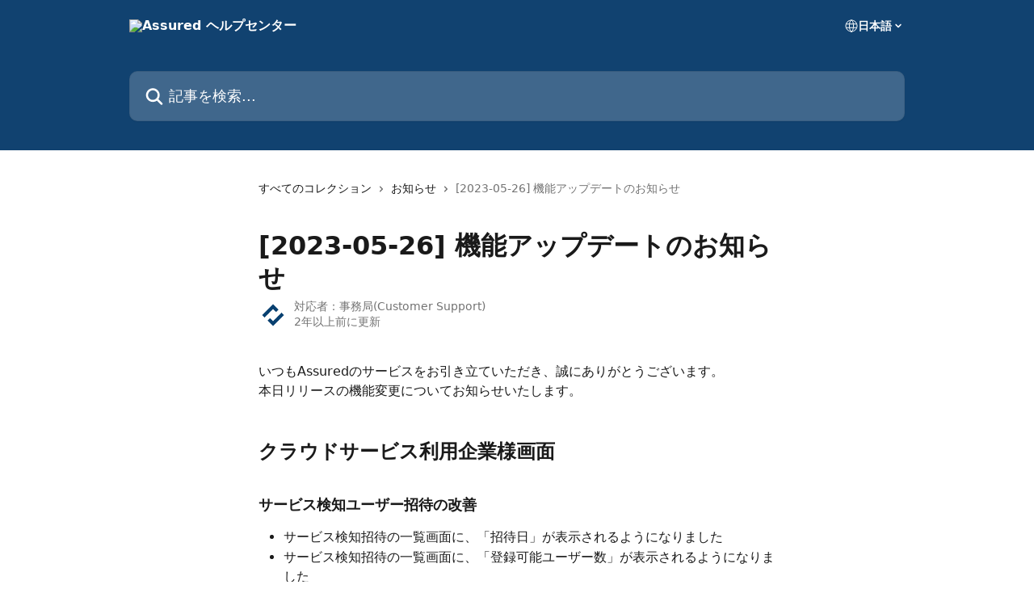

--- FILE ---
content_type: text/html; charset=utf-8
request_url: https://help.assured.jp/ja/articles/7949294-2023-05-26-%E6%A9%9F%E8%83%BD%E3%82%A2%E3%83%83%E3%83%97%E3%83%87%E3%83%BC%E3%83%88%E3%81%AE%E3%81%8A%E7%9F%A5%E3%82%89%E3%81%9B
body_size: 13813
content:
<!DOCTYPE html><html lang="ja"><head><meta charSet="utf-8" data-next-head=""/><title data-next-head="">[2023-05-26] 機能アップデートのお知らせ | Assured ヘルプセンター</title><meta property="og:title" content="[2023-05-26] 機能アップデートのお知らせ | Assured ヘルプセンター" data-next-head=""/><meta name="twitter:title" content="[2023-05-26] 機能アップデートのお知らせ | Assured ヘルプセンター" data-next-head=""/><meta property="og:description" content="" data-next-head=""/><meta name="twitter:description" content="" data-next-head=""/><meta name="description" content="" data-next-head=""/><meta property="og:type" content="article" data-next-head=""/><meta name="robots" content="all" data-next-head=""/><meta name="viewport" content="width=device-width, initial-scale=1" data-next-head=""/><link href="https://intercom.help/assuredjp/assets/favicon" rel="icon" data-next-head=""/><link rel="canonical" href="https://help.assured.jp/ja/articles/7949294-2023-05-26-機能アップデートのお知らせ" data-next-head=""/><link rel="alternate" href="https://help.assured.jp/ja/articles/7949294-2023-05-26-機能アップデートのお知らせ" hrefLang="ja" data-next-head=""/><link rel="alternate" href="https://help.assured.jp/ja/articles/7949294-2023-05-26-機能アップデートのお知らせ" hrefLang="x-default" data-next-head=""/><link nonce="aCerusJglDmger2bppHlu8g3bJb+Z9PliW39MGmuPcc=" rel="preload" href="https://static.intercomassets.com/_next/static/css/3141721a1e975790.css" as="style"/><link nonce="aCerusJglDmger2bppHlu8g3bJb+Z9PliW39MGmuPcc=" rel="stylesheet" href="https://static.intercomassets.com/_next/static/css/3141721a1e975790.css" data-n-g=""/><noscript data-n-css="aCerusJglDmger2bppHlu8g3bJb+Z9PliW39MGmuPcc="></noscript><script defer="" nonce="aCerusJglDmger2bppHlu8g3bJb+Z9PliW39MGmuPcc=" nomodule="" src="https://static.intercomassets.com/_next/static/chunks/polyfills-42372ed130431b0a.js"></script><script defer="" src="https://static.intercomassets.com/_next/static/chunks/7506.a4d4b38169fb1abb.js" nonce="aCerusJglDmger2bppHlu8g3bJb+Z9PliW39MGmuPcc="></script><script src="https://static.intercomassets.com/_next/static/chunks/webpack-bddfdcefc2f9fcc5.js" nonce="aCerusJglDmger2bppHlu8g3bJb+Z9PliW39MGmuPcc=" defer=""></script><script src="https://static.intercomassets.com/_next/static/chunks/framework-1f1b8d38c1d86c61.js" nonce="aCerusJglDmger2bppHlu8g3bJb+Z9PliW39MGmuPcc=" defer=""></script><script src="https://static.intercomassets.com/_next/static/chunks/main-867d51f9867933e7.js" nonce="aCerusJglDmger2bppHlu8g3bJb+Z9PliW39MGmuPcc=" defer=""></script><script src="https://static.intercomassets.com/_next/static/chunks/pages/_app-48cb5066bcd6f6c7.js" nonce="aCerusJglDmger2bppHlu8g3bJb+Z9PliW39MGmuPcc=" defer=""></script><script src="https://static.intercomassets.com/_next/static/chunks/d0502abb-aa607f45f5026044.js" nonce="aCerusJglDmger2bppHlu8g3bJb+Z9PliW39MGmuPcc=" defer=""></script><script src="https://static.intercomassets.com/_next/static/chunks/6190-ef428f6633b5a03f.js" nonce="aCerusJglDmger2bppHlu8g3bJb+Z9PliW39MGmuPcc=" defer=""></script><script src="https://static.intercomassets.com/_next/static/chunks/5729-6d79ddfe1353a77c.js" nonce="aCerusJglDmger2bppHlu8g3bJb+Z9PliW39MGmuPcc=" defer=""></script><script src="https://static.intercomassets.com/_next/static/chunks/296-7834dcf3444315af.js" nonce="aCerusJglDmger2bppHlu8g3bJb+Z9PliW39MGmuPcc=" defer=""></script><script src="https://static.intercomassets.com/_next/static/chunks/4835-9db7cd232aae5617.js" nonce="aCerusJglDmger2bppHlu8g3bJb+Z9PliW39MGmuPcc=" defer=""></script><script src="https://static.intercomassets.com/_next/static/chunks/2735-8954effe331a5dbf.js" nonce="aCerusJglDmger2bppHlu8g3bJb+Z9PliW39MGmuPcc=" defer=""></script><script src="https://static.intercomassets.com/_next/static/chunks/pages/%5BhelpCenterIdentifier%5D/%5Blocale%5D/articles/%5BarticleSlug%5D-cb17d809302ca462.js" nonce="aCerusJglDmger2bppHlu8g3bJb+Z9PliW39MGmuPcc=" defer=""></script><script src="https://static.intercomassets.com/_next/static/owCM6oqJUAqxAIiAh7wdD/_buildManifest.js" nonce="aCerusJglDmger2bppHlu8g3bJb+Z9PliW39MGmuPcc=" defer=""></script><script src="https://static.intercomassets.com/_next/static/owCM6oqJUAqxAIiAh7wdD/_ssgManifest.js" nonce="aCerusJglDmger2bppHlu8g3bJb+Z9PliW39MGmuPcc=" defer=""></script><meta name="sentry-trace" content="74fa00b85e3fb5ab0887f2447aaa1c58-d7f5192bff394036-0"/><meta name="baggage" content="sentry-environment=production,sentry-release=26d76f7c84b09204ce798b2e4a56b669913ab165,sentry-public_key=187f842308a64dea9f1f64d4b1b9c298,sentry-trace_id=74fa00b85e3fb5ab0887f2447aaa1c58,sentry-org_id=2129,sentry-sampled=false,sentry-sample_rand=0.7674286022591195,sentry-sample_rate=0"/><style id="__jsx-390180131">:root{--body-bg: rgb(255, 255, 255);
--body-image: none;
--body-bg-rgb: 255, 255, 255;
--body-border: rgb(230, 230, 230);
--body-primary-color: #1a1a1a;
--body-secondary-color: #737373;
--body-reaction-bg: rgb(242, 242, 242);
--body-reaction-text-color: rgb(64, 64, 64);
--body-toc-active-border: #737373;
--body-toc-inactive-border: #f2f2f2;
--body-toc-inactive-color: #737373;
--body-toc-active-font-weight: 400;
--body-table-border: rgb(204, 204, 204);
--body-color: hsl(0, 0%, 0%);
--footer-bg: rgb(255, 255, 255);
--footer-image: none;
--footer-border: rgb(230, 230, 230);
--footer-color: hsl(211, 10%, 61%);
--header-bg: rgb(17, 66, 112);
--header-image: none;
--header-color: hsl(0, 0%, 100%);
--collection-card-bg: rgb(255, 255, 255);
--collection-card-image: none;
--collection-card-color: hsl(209, 74%, 25%);
--card-bg: rgb(255, 255, 255);
--card-border-color: rgb(230, 230, 230);
--card-border-inner-radius: 6px;
--card-border-radius: 8px;
--card-shadow: 0 1px 2px 0 rgb(0 0 0 / 0.05);
--search-bar-border-radius: 10px;
--search-bar-width: 100%;
--ticket-blue-bg-color: #dce1f9;
--ticket-blue-text-color: #334bfa;
--ticket-green-bg-color: #d7efdc;
--ticket-green-text-color: #0f7134;
--ticket-orange-bg-color: #ffebdb;
--ticket-orange-text-color: #b24d00;
--ticket-red-bg-color: #ffdbdb;
--ticket-red-text-color: #df2020;
--header-height: 245px;
--header-subheader-background-color: ;
--header-subheader-font-color: ;
--content-block-color: hsl(0, 0%, 0%);
--content-block-button-color: hsl(0, 0%, 0%);
--content-block-button-radius: nullpx;
--primary-color: hsl(209, 74%, 25%);
--primary-color-alpha-10: hsla(209, 74%, 25%, 0.1);
--primary-color-alpha-60: hsla(209, 74%, 25%, 0.6);
--text-on-primary-color: #ffffff}</style><style id="__jsx-1611979459">:root{--font-family-primary: system-ui, "Segoe UI", "Roboto", "Helvetica", "Arial", sans-serif, "Apple Color Emoji", "Segoe UI Emoji", "Segoe UI Symbol"}</style><style id="__jsx-2466147061">:root{--font-family-secondary: system-ui, "Segoe UI", "Roboto", "Helvetica", "Arial", sans-serif, "Apple Color Emoji", "Segoe UI Emoji", "Segoe UI Symbol"}</style><style id="__jsx-cf6f0ea00fa5c760">.fade-background.jsx-cf6f0ea00fa5c760{background:radial-gradient(333.38%100%at 50%0%,rgba(var(--body-bg-rgb),0)0%,rgba(var(--body-bg-rgb),.00925356)11.67%,rgba(var(--body-bg-rgb),.0337355)21.17%,rgba(var(--body-bg-rgb),.0718242)28.85%,rgba(var(--body-bg-rgb),.121898)35.03%,rgba(var(--body-bg-rgb),.182336)40.05%,rgba(var(--body-bg-rgb),.251516)44.25%,rgba(var(--body-bg-rgb),.327818)47.96%,rgba(var(--body-bg-rgb),.409618)51.51%,rgba(var(--body-bg-rgb),.495297)55.23%,rgba(var(--body-bg-rgb),.583232)59.47%,rgba(var(--body-bg-rgb),.671801)64.55%,rgba(var(--body-bg-rgb),.759385)70.81%,rgba(var(--body-bg-rgb),.84436)78.58%,rgba(var(--body-bg-rgb),.9551)88.2%,rgba(var(--body-bg-rgb),1)100%),var(--header-image),var(--header-bg);background-size:cover;background-position-x:center}</style><style id="__jsx-4bed0c08ce36899e">.article_body a:not(.intercom-h2b-button){color:var(--primary-color)}article a.intercom-h2b-button{background-color:var(--primary-color);border:0}.zendesk-article table{overflow-x:scroll!important;display:block!important;height:auto!important}.intercom-interblocks-unordered-nested-list ul,.intercom-interblocks-ordered-nested-list ol{margin-top:16px;margin-bottom:16px}.intercom-interblocks-unordered-nested-list ul .intercom-interblocks-unordered-nested-list ul,.intercom-interblocks-unordered-nested-list ul .intercom-interblocks-ordered-nested-list ol,.intercom-interblocks-ordered-nested-list ol .intercom-interblocks-ordered-nested-list ol,.intercom-interblocks-ordered-nested-list ol .intercom-interblocks-unordered-nested-list ul{margin-top:0;margin-bottom:0}.intercom-interblocks-image a:focus{outline-offset:3px}</style></head><body><div id="__next"><div dir="ltr" class="h-full w-full"><a href="#main-content" class="sr-only font-bold text-header-color focus:not-sr-only focus:absolute focus:left-4 focus:top-4 focus:z-50" aria-roledescription="リンク, 終了するにはcontrol-option-right-arrowを押します">メインコンテンツにスキップ</a><main class="header__lite"><header id="header" data-testid="header" class="jsx-cf6f0ea00fa5c760 flex flex-col text-header-color"><div class="jsx-cf6f0ea00fa5c760 relative flex grow flex-col mb-9 bg-header-bg bg-header-image bg-cover bg-center pb-9"><div id="sr-announcement" aria-live="polite" class="jsx-cf6f0ea00fa5c760 sr-only"></div><div class="jsx-cf6f0ea00fa5c760 flex h-full flex-col items-center marker:shrink-0"><section class="relative flex w-full flex-col mb-6 pb-6"><div class="header__meta_wrapper flex justify-center px-5 pt-6 leading-none sm:px-10"><div class="flex items-center w-240" data-testid="subheader-container"><div class="mo__body header__site_name"><div class="header__logo"><a href="/ja/"><img src="https://downloads.intercomcdn.com/i/o/241970/500374bc6db4d6e7bed8874f/61da1f9c98f33d71b8ef580f9da69342.png" height="102" alt="Assured ヘルプセンター"/></a></div></div><div><div class="flex items-center font-semibold"><div class="flex items-center md:hidden" data-testid="small-screen-children"><button class="flex items-center border-none bg-transparent px-1.5" data-testid="hamburger-menu-button" aria-label="メニューを開く"><svg width="24" height="24" viewBox="0 0 16 16" xmlns="http://www.w3.org/2000/svg" class="fill-current"><path d="M1.86861 2C1.38889 2 1 2.3806 1 2.85008C1 3.31957 1.38889 3.70017 1.86861 3.70017H14.1314C14.6111 3.70017 15 3.31957 15 2.85008C15 2.3806 14.6111 2 14.1314 2H1.86861Z"></path><path d="M1 8C1 7.53051 1.38889 7.14992 1.86861 7.14992H14.1314C14.6111 7.14992 15 7.53051 15 8C15 8.46949 14.6111 8.85008 14.1314 8.85008H1.86861C1.38889 8.85008 1 8.46949 1 8Z"></path><path d="M1 13.1499C1 12.6804 1.38889 12.2998 1.86861 12.2998H14.1314C14.6111 12.2998 15 12.6804 15 13.1499C15 13.6194 14.6111 14 14.1314 14H1.86861C1.38889 14 1 13.6194 1 13.1499Z"></path></svg></button><div class="fixed right-0 top-0 z-50 h-full w-full hidden" data-testid="hamburger-menu"><div class="flex h-full w-full justify-end bg-black bg-opacity-30"><div class="flex h-fit w-full flex-col bg-white opacity-100 sm:h-full sm:w-1/2"><button class="text-body-font flex items-center self-end border-none bg-transparent pr-6 pt-6" data-testid="hamburger-menu-close-button" aria-label="メニューを閉じる"><svg width="24" height="24" viewBox="0 0 16 16" xmlns="http://www.w3.org/2000/svg"><path d="M3.5097 3.5097C3.84165 3.17776 4.37984 3.17776 4.71178 3.5097L7.99983 6.79775L11.2879 3.5097C11.6198 3.17776 12.158 3.17776 12.49 3.5097C12.8219 3.84165 12.8219 4.37984 12.49 4.71178L9.20191 7.99983L12.49 11.2879C12.8219 11.6198 12.8219 12.158 12.49 12.49C12.158 12.8219 11.6198 12.8219 11.2879 12.49L7.99983 9.20191L4.71178 12.49C4.37984 12.8219 3.84165 12.8219 3.5097 12.49C3.17776 12.158 3.17776 11.6198 3.5097 11.2879L6.79775 7.99983L3.5097 4.71178C3.17776 4.37984 3.17776 3.84165 3.5097 3.5097Z"></path></svg></button><nav class="flex flex-col pl-4 text-black"><div class="relative cursor-pointer has-[:focus]:outline"><select class="peer absolute z-10 block h-6 w-full cursor-pointer opacity-0 md:text-base" aria-label="言語の変更" id="language-selector"><option value="/ja/articles/7949294-2023-05-26-機能アップデートのお知らせ" class="text-black" selected="">日本語</option></select><div class="mb-10 ml-5 flex items-center gap-1 text-md hover:opacity-80 peer-hover:opacity-80 md:m-0 md:ml-3 md:text-base" aria-hidden="true"><svg id="locale-picker-globe" width="16" height="16" viewBox="0 0 16 16" fill="none" xmlns="http://www.w3.org/2000/svg" class="shrink-0" aria-hidden="true"><path d="M8 15C11.866 15 15 11.866 15 8C15 4.13401 11.866 1 8 1C4.13401 1 1 4.13401 1 8C1 11.866 4.13401 15 8 15Z" stroke="currentColor" stroke-linecap="round" stroke-linejoin="round"></path><path d="M8 15C9.39949 15 10.534 11.866 10.534 8C10.534 4.13401 9.39949 1 8 1C6.60051 1 5.466 4.13401 5.466 8C5.466 11.866 6.60051 15 8 15Z" stroke="currentColor" stroke-linecap="round" stroke-linejoin="round"></path><path d="M1.448 5.75989H14.524" stroke="currentColor" stroke-linecap="round" stroke-linejoin="round"></path><path d="M1.448 10.2402H14.524" stroke="currentColor" stroke-linecap="round" stroke-linejoin="round"></path></svg>日本語<svg id="locale-picker-arrow" width="16" height="16" viewBox="0 0 16 16" fill="none" xmlns="http://www.w3.org/2000/svg" class="shrink-0" aria-hidden="true"><path d="M5 6.5L8.00093 9.5L11 6.50187" stroke="currentColor" stroke-width="1.5" stroke-linecap="round" stroke-linejoin="round"></path></svg></div></div></nav></div></div></div></div><nav class="hidden items-center md:flex" data-testid="large-screen-children"><div class="relative cursor-pointer has-[:focus]:outline"><select class="peer absolute z-10 block h-6 w-full cursor-pointer opacity-0 md:text-base" aria-label="言語の変更" id="language-selector"><option value="/ja/articles/7949294-2023-05-26-機能アップデートのお知らせ" class="text-black" selected="">日本語</option></select><div class="mb-10 ml-5 flex items-center gap-1 text-md hover:opacity-80 peer-hover:opacity-80 md:m-0 md:ml-3 md:text-base" aria-hidden="true"><svg id="locale-picker-globe" width="16" height="16" viewBox="0 0 16 16" fill="none" xmlns="http://www.w3.org/2000/svg" class="shrink-0" aria-hidden="true"><path d="M8 15C11.866 15 15 11.866 15 8C15 4.13401 11.866 1 8 1C4.13401 1 1 4.13401 1 8C1 11.866 4.13401 15 8 15Z" stroke="currentColor" stroke-linecap="round" stroke-linejoin="round"></path><path d="M8 15C9.39949 15 10.534 11.866 10.534 8C10.534 4.13401 9.39949 1 8 1C6.60051 1 5.466 4.13401 5.466 8C5.466 11.866 6.60051 15 8 15Z" stroke="currentColor" stroke-linecap="round" stroke-linejoin="round"></path><path d="M1.448 5.75989H14.524" stroke="currentColor" stroke-linecap="round" stroke-linejoin="round"></path><path d="M1.448 10.2402H14.524" stroke="currentColor" stroke-linecap="round" stroke-linejoin="round"></path></svg>日本語<svg id="locale-picker-arrow" width="16" height="16" viewBox="0 0 16 16" fill="none" xmlns="http://www.w3.org/2000/svg" class="shrink-0" aria-hidden="true"><path d="M5 6.5L8.00093 9.5L11 6.50187" stroke="currentColor" stroke-width="1.5" stroke-linecap="round" stroke-linejoin="round"></path></svg></div></div></nav></div></div></div></div></section><section class="relative mx-5 flex h-full w-full flex-col items-center px-5 sm:px-10"><div class="flex h-full max-w-full flex-col w-240" data-testid="main-header-container"><div id="search-bar" class="relative w-full"><form action="/ja/" autoComplete="off"><div class="flex w-full flex-col"><div class="relative flex w-full sm:w-search-bar"><label for="search-input" class="sr-only">記事を検索...</label><input id="search-input" type="text" autoComplete="off" class="peer w-full rounded-search-bar border border-black-alpha-8 bg-white-alpha-20 p-4 ps-12 font-secondary text-lg text-header-color shadow-search-bar outline-none transition ease-linear placeholder:text-header-color hover:bg-white-alpha-27 hover:shadow-search-bar-hover focus:border-transparent focus:bg-white focus:text-black-10 focus:shadow-search-bar-focused placeholder:focus:text-black-45" placeholder="記事を検索..." name="q" aria-label="記事を検索..." value=""/><div class="absolute inset-y-0 start-0 flex items-center fill-header-color peer-focus-visible:fill-black-45 pointer-events-none ps-5"><svg width="22" height="21" viewBox="0 0 22 21" xmlns="http://www.w3.org/2000/svg" class="fill-inherit" aria-hidden="true"><path fill-rule="evenodd" clip-rule="evenodd" d="M3.27485 8.7001C3.27485 5.42781 5.92757 2.7751 9.19985 2.7751C12.4721 2.7751 15.1249 5.42781 15.1249 8.7001C15.1249 11.9724 12.4721 14.6251 9.19985 14.6251C5.92757 14.6251 3.27485 11.9724 3.27485 8.7001ZM9.19985 0.225098C4.51924 0.225098 0.724854 4.01948 0.724854 8.7001C0.724854 13.3807 4.51924 17.1751 9.19985 17.1751C11.0802 17.1751 12.8176 16.5627 14.2234 15.5265L19.0981 20.4013C19.5961 20.8992 20.4033 20.8992 20.9013 20.4013C21.3992 19.9033 21.3992 19.0961 20.9013 18.5981L16.0264 13.7233C17.0625 12.3176 17.6749 10.5804 17.6749 8.7001C17.6749 4.01948 13.8805 0.225098 9.19985 0.225098Z"></path></svg></div></div></div></form></div></div></section></div></div></header><div class="z-1 flex shrink-0 grow basis-auto justify-center px-5 sm:px-10"><section data-testid="main-content" id="main-content" class="max-w-full w-240"><section data-testid="article-section" class="section section__article"><div class="justify-center flex"><div class="relative z-3 w-full lg:max-w-160 "><div class="flex pb-6 max-md:pb-2 lg:max-w-160"><div tabindex="-1" class="focus:outline-none"><div class="flex flex-wrap items-baseline pb-4 text-base" tabindex="0" role="navigation" aria-label="パンくずリスト"><a href="/ja/" class="pr-2 text-body-primary-color no-underline hover:text-body-secondary-color">すべてのコレクション</a><div class="pr-2" aria-hidden="true"><svg width="6" height="10" viewBox="0 0 6 10" class="block h-2 w-2 fill-body-secondary-color rtl:rotate-180" xmlns="http://www.w3.org/2000/svg"><path fill-rule="evenodd" clip-rule="evenodd" d="M0.648862 0.898862C0.316916 1.23081 0.316916 1.769 0.648862 2.10094L3.54782 4.9999L0.648862 7.89886C0.316916 8.23081 0.316917 8.769 0.648862 9.10094C0.980808 9.43289 1.519 9.43289 1.85094 9.10094L5.35094 5.60094C5.68289 5.269 5.68289 4.73081 5.35094 4.39886L1.85094 0.898862C1.519 0.566916 0.980807 0.566916 0.648862 0.898862Z"></path></svg></div><a href="https://help.assured.jp/ja/collections/2720983-お知らせ" class="pr-2 text-body-primary-color no-underline hover:text-body-secondary-color" data-testid="breadcrumb-0">お知らせ</a><div class="pr-2" aria-hidden="true"><svg width="6" height="10" viewBox="0 0 6 10" class="block h-2 w-2 fill-body-secondary-color rtl:rotate-180" xmlns="http://www.w3.org/2000/svg"><path fill-rule="evenodd" clip-rule="evenodd" d="M0.648862 0.898862C0.316916 1.23081 0.316916 1.769 0.648862 2.10094L3.54782 4.9999L0.648862 7.89886C0.316916 8.23081 0.316917 8.769 0.648862 9.10094C0.980808 9.43289 1.519 9.43289 1.85094 9.10094L5.35094 5.60094C5.68289 5.269 5.68289 4.73081 5.35094 4.39886L1.85094 0.898862C1.519 0.566916 0.980807 0.566916 0.648862 0.898862Z"></path></svg></div><div class="text-body-secondary-color">[2023-05-26] 機能アップデートのお知らせ</div></div></div></div><div class=""><div class="article intercom-force-break"><div class="mb-10 max-lg:mb-6"><div class="flex flex-col gap-4"><div class="flex flex-col"><h1 class="mb-1 font-primary text-2xl font-bold leading-10 text-body-primary-color">[2023-05-26] 機能アップデートのお知らせ</h1></div><div class="avatar"><div class="avatar__photo"><img width="24" height="24" src="https://static.intercomassets.com/avatars/4476195/square_128/logo-1668676756.png" alt="事務局(Customer Support) avatar" class="inline-flex items-center justify-center rounded-full bg-primary text-lg font-bold leading-6 text-primary-text shadow-solid-2 shadow-body-bg [&amp;:nth-child(n+2)]:hidden lg:[&amp;:nth-child(n+2)]:inline-flex h-8 w-8 sm:h-9 sm:w-9"/></div><div class="avatar__info -mt-0.5 text-base"><span class="text-body-secondary-color"><div>対応者：<span>事務局(Customer Support)</span></div> <!-- -->2年以上前に更新</span></div></div></div></div><div class="jsx-4bed0c08ce36899e "><div class="jsx-4bed0c08ce36899e article_body"><article class="jsx-4bed0c08ce36899e "><div class="intercom-interblocks-paragraph no-margin intercom-interblocks-align-left"><p>いつもAssuredのサービスをお引き立ていただき、誠にありがとうございます。</p></div><div class="intercom-interblocks-paragraph no-margin intercom-interblocks-align-left"><p>本日リリースの機能変更についてお知らせいたします。</p></div><div class="intercom-interblocks-paragraph no-margin intercom-interblocks-align-left"><p> </p></div><div class="intercom-interblocks-paragraph no-margin intercom-interblocks-align-left"><p> </p></div><div class="intercom-interblocks-heading intercom-interblocks-align-left"><h1 id="h_57cc5b6113">クラウドサービス利用企業様画面</h1></div><div class="intercom-interblocks-paragraph no-margin intercom-interblocks-align-left"><p> </p></div><div class="intercom-interblocks-subheading3 intercom-interblocks-align-left"><h3 id="h_9e1f9cabc3">サービス検知ユーザー招待の改善</h3></div><div class="intercom-interblocks-unordered-nested-list"><ul><li><div class="intercom-interblocks-paragraph no-margin intercom-interblocks-align-left"><p>サービス検知招待の一覧画面に、「招待日」が表示されるようになりました</p></div></li><li><div class="intercom-interblocks-paragraph no-margin intercom-interblocks-align-left"><p>サービス検知招待の一覧画面に、「登録可能ユーザー数」が表示されるようになりました</p></div></li><li><div class="intercom-interblocks-paragraph no-margin intercom-interblocks-align-left"><p>サービス検知対象ユーザーの招待URLの有効期限が30日間になりました</p></div></li></ul></div><div class="intercom-interblocks-image intercom-interblocks-align-left"><a href="https://downloads.intercomcdn.com/i/o/750187062/b512053ffba9092d46ae005d/Untitled.png?expires=1768554000&amp;signature=c6b3bb172252401676d1e79d63764a84d0863f3435f8cb641ff60970a0aa4176&amp;req=cyUnF8F5nYddFb4f3HP0gBWWXI8a6JkOYCpk1EGAdrE56B2aEcewwjaQPqnU%0Aim3y%2BpWI6kJIU6E5xg%3D%3D%0A" target="_blank" rel="noreferrer nofollow noopener"><img src="https://downloads.intercomcdn.com/i/o/750187062/b512053ffba9092d46ae005d/Untitled.png?expires=1768554000&amp;signature=c6b3bb172252401676d1e79d63764a84d0863f3435f8cb641ff60970a0aa4176&amp;req=cyUnF8F5nYddFb4f3HP0gBWWXI8a6JkOYCpk1EGAdrE56B2aEcewwjaQPqnU%0Aim3y%2BpWI6kJIU6E5xg%3D%3D%0A" width="2662" height="1234"/></a></div><div class="intercom-interblocks-paragraph no-margin intercom-interblocks-align-left"><p> </p></div><div class="intercom-interblocks-subheading3 intercom-interblocks-align-left"><h3 id="h_9e1f9cabc3">調査依頼状況の通知</h3></div><div class="intercom-interblocks-paragraph no-margin intercom-interblocks-align-left"><p>調査依頼状況について、Assured事務局にて調査状況の詳細を変更した際に通知されるようになりました。</p></div><div class="intercom-interblocks-paragraph no-margin intercom-interblocks-align-left"><p> </p></div><div class="intercom-interblocks-image intercom-interblocks-align-left"><a href="https://downloads.intercomcdn.com/i/o/750189651/5fb3375f8889c9af3afa5b22/image.png?expires=1768554000&amp;signature=e3884d862134b1d8ce4407dafb5fda99f615e29d4273b192cb1b108b4ba72ba1&amp;req=cyUnF8F3m4ReFb4f3HP0gJJfZuSnDoh01xXKxgbrVX5kOheqGmDMJpttNo1Z%0AYLYRYenjIvLsYDteHg%3D%3D%0A" target="_blank" rel="noreferrer nofollow noopener"><img src="https://downloads.intercomcdn.com/i/o/750189651/5fb3375f8889c9af3afa5b22/image.png?expires=1768554000&amp;signature=e3884d862134b1d8ce4407dafb5fda99f615e29d4273b192cb1b108b4ba72ba1&amp;req=cyUnF8F3m4ReFb4f3HP0gJJfZuSnDoh01xXKxgbrVX5kOheqGmDMJpttNo1Z%0AYLYRYenjIvLsYDteHg%3D%3D%0A" width="1920" height="922"/></a></div><div class="intercom-interblocks-subheading3 intercom-interblocks-align-left"><h3 id="h_9e1f9cabc3"></h3></div><div class="intercom-interblocks-horizontal-rule"><hr/></div><div class="intercom-interblocks-paragraph no-margin intercom-interblocks-align-left"><p><br/>サービスに関するお問い合わせは、右下のチャットアイコンか、以下のメールアドレスまでお寄せください。</p></div><div class="intercom-interblocks-paragraph no-margin intercom-interblocks-align-left"><p> </p></div><div class="intercom-interblocks-paragraph no-margin intercom-interblocks-align-left"><p><b>Assuredお問い合わせ窓口</b></p></div><div class="intercom-interblocks-paragraph no-margin intercom-interblocks-align-left"><p><a href="mailto:assured-cs@bizreach.co.jp" rel="nofollow noopener noreferrer" target="_blank">assured-cs@bizreach.co.jp</a></p></div><div class="intercom-interblocks-paragraph no-margin intercom-interblocks-align-left"><p> </p></div></article></div></div></div></div><div class="intercom-reaction-picker -mb-4 -ml-4 -mr-4 mt-6 rounded-card sm:-mb-2 sm:-ml-1 sm:-mr-1 sm:mt-8" role="group" aria-label="フィードバックフォーム"><div class="intercom-reaction-prompt">こちらの回答で解決しましたか？</div><div class="intercom-reactions-container"><button class="intercom-reaction" aria-label="がっかりしたリアクション" tabindex="0" data-reaction-text="disappointed" aria-pressed="false"><span title="がっかり">😞</span></button><button class="intercom-reaction" aria-label="中立的なリアクション" tabindex="0" data-reaction-text="neutral" aria-pressed="false"><span title="無表情">😐</span></button><button class="intercom-reaction" aria-label="笑顔のリアクション" tabindex="0" data-reaction-text="smiley" aria-pressed="false"><span title="笑顔">😃</span></button></div></div></div></div></section></section></div><footer id="footer" class="mt-24 shrink-0 bg-footer-bg px-0 py-12 text-left text-base text-footer-color"><div class="shrink-0 grow basis-auto px-5 sm:px-10"><div class="mx-auto max-w-240 sm:w-auto"><div><div class="text-center" data-testid="simple-footer-layout"><div class="align-middle text-lg text-footer-color"><a class="no-underline" href="/ja/"><img data-testid="logo-img" src="https://downloads.intercomcdn.com/i/o/241970/500374bc6db4d6e7bed8874f/61da1f9c98f33d71b8ef580f9da69342.png" alt="Assured ヘルプセンター" class="max-h-8 contrast-80 inline"/></a></div><div class="mt-10" data-testid="simple-footer-links"><div class="flex flex-row justify-center"><span><ul data-testid="custom-links" class="mb-4 p-0" id="custom-links"><li class="mx-3 inline-block list-none"><a target="_blank" href="https://visional.inc/visional-incubation/" rel="nofollow noreferrer noopener" data-testid="footer-custom-link-0" class="no-underline">運営会社</a></li><li class="mx-3 inline-block list-none"><a target="_blank" href="https://c.assured.jp/" rel="nofollow noreferrer noopener" data-testid="footer-custom-link-1" class="no-underline">ユーザー企業ログイン</a></li><li class="mx-3 inline-block list-none"><a target="_blank" href="https://p.assured.jp/" rel="nofollow noreferrer noopener" data-testid="footer-custom-link-2" class="no-underline">プロバイダー企業ログイン</a></li></ul></span></div><ul data-testid="social-links" class="flex flex-wrap items-center gap-4 p-0 justify-center" id="social-links"><li class="list-none align-middle"><a target="_blank" href="https://www.facebook.com/AssuredJP" rel="nofollow noreferrer noopener" data-testid="footer-social-link-0" class="no-underline"><img src="https://intercom.help/assuredjp/assets/svg/icon:social-facebook/909aa5" alt="" aria-label="https://www.facebook.com/AssuredJP" width="16" height="16" loading="lazy" data-testid="social-icon-facebook"/></a></li><li class="list-none align-middle"><a target="_blank" href="https://www.twitter.com/assuredjp" rel="nofollow noreferrer noopener" data-testid="footer-social-link-1" class="no-underline"><img src="https://intercom.help/assuredjp/assets/svg/icon:social-twitter/909aa5" alt="" aria-label="https://www.twitter.com/assuredjp" width="16" height="16" loading="lazy" data-testid="social-icon-twitter"/></a></li></ul></div><div class="mt-10 flex justify-center"><div class="flex items-center text-sm" data-testid="intercom-advert-branding"><svg width="14" height="14" viewBox="0 0 16 16" fill="none" xmlns="http://www.w3.org/2000/svg"><title>Intercom</title><g clip-path="url(#clip0_1870_86937)"><path d="M14 0H2C0.895 0 0 0.895 0 2V14C0 15.105 0.895 16 2 16H14C15.105 16 16 15.105 16 14V2C16 0.895 15.105 0 14 0ZM10.133 3.02C10.133 2.727 10.373 2.49 10.667 2.49C10.961 2.49 11.2 2.727 11.2 3.02V10.134C11.2 10.428 10.96 10.667 10.667 10.667C10.372 10.667 10.133 10.427 10.133 10.134V3.02ZM7.467 2.672C7.467 2.375 7.705 2.132 8 2.132C8.294 2.132 8.533 2.375 8.533 2.672V10.484C8.533 10.781 8.293 11.022 8 11.022C7.705 11.022 7.467 10.782 7.467 10.484V2.672ZM4.8 3.022C4.8 2.727 5.04 2.489 5.333 2.489C5.628 2.489 5.867 2.726 5.867 3.019V10.133C5.867 10.427 5.627 10.666 5.333 10.666C5.039 10.666 4.8 10.426 4.8 10.133V3.02V3.022ZM2.133 4.088C2.133 3.792 2.373 3.554 2.667 3.554C2.961 3.554 3.2 3.792 3.2 4.087V8.887C3.2 9.18 2.96 9.419 2.667 9.419C2.372 9.419 2.133 9.179 2.133 8.886V4.086V4.088ZM13.68 12.136C13.598 12.206 11.622 13.866 8 13.866C4.378 13.866 2.402 12.206 2.32 12.136C2.096 11.946 2.07 11.608 2.262 11.384C2.452 11.161 2.789 11.134 3.012 11.324C3.044 11.355 4.808 12.8 8 12.8C11.232 12.8 12.97 11.343 12.986 11.328C13.209 11.138 13.546 11.163 13.738 11.386C13.93 11.61 13.904 11.946 13.68 12.138V12.136ZM13.867 8.886C13.867 9.181 13.627 9.42 13.333 9.42C13.039 9.42 12.8 9.18 12.8 8.887V4.087C12.8 3.791 13.04 3.553 13.333 3.553C13.628 3.553 13.867 3.791 13.867 4.086V8.886Z" class="fill-current"></path></g><defs><clipPath id="clip0_1870_86937"><rect width="16" height="16" fill="none"></rect></clipPath></defs></svg><a href="https://www.intercom.com/intercom-link?company=Assured&amp;solution=customer-support&amp;utm_campaign=intercom-link&amp;utm_content=We+run+on+Intercom&amp;utm_medium=help-center&amp;utm_referrer=https%3A%2F%2Fhelp.assured.jp%2Fja%2Farticles%2F7949294-2023-05-26-%25E6%25A9%259F%25E8%2583%25BD%25E3%2582%25A2%25E3%2583%2583%25E3%2583%2597%25E3%2583%2587%25E3%2583%25BC%25E3%2583%2588%25E3%2581%25AE%25E3%2581%258A%25E7%259F%25A5%25E3%2582%2589%25E3%2581%259B&amp;utm_source=desktop-web" class="pl-2 align-middle no-underline">私たちはIntercomを使っています</a></div></div></div></div></div></div></footer></main></div></div><script id="__NEXT_DATA__" type="application/json" nonce="aCerusJglDmger2bppHlu8g3bJb+Z9PliW39MGmuPcc=">{"props":{"pageProps":{"app":{"id":"do9qgmlz","messengerUrl":"https://widget.intercom.io/widget/do9qgmlz","name":"Assured","poweredByIntercomUrl":"https://www.intercom.com/intercom-link?company=Assured\u0026solution=customer-support\u0026utm_campaign=intercom-link\u0026utm_content=We+run+on+Intercom\u0026utm_medium=help-center\u0026utm_referrer=https%3A%2F%2Fhelp.assured.jp%2Fja%2Farticles%2F7949294-2023-05-26-%25E6%25A9%259F%25E8%2583%25BD%25E3%2582%25A2%25E3%2583%2583%25E3%2583%2597%25E3%2583%2587%25E3%2583%25BC%25E3%2583%2588%25E3%2581%25AE%25E3%2581%258A%25E7%259F%25A5%25E3%2582%2589%25E3%2581%259B\u0026utm_source=desktop-web","features":{"consentBannerBeta":false,"customNotFoundErrorMessage":false,"disableFontPreloading":false,"disableNoMarginClassTransformation":false,"finOnHelpCenter":false,"hideIconsWithBackgroundImages":false,"messengerCustomFonts":false}},"helpCenterSite":{"customDomain":"help.assured.jp","defaultLocale":"ja","disableBranding":false,"externalLoginName":null,"externalLoginUrl":null,"footerContactDetails":null,"footerLinks":{"custom":[{"id":24904,"help_center_site_id":2225424,"title":"運営会社","url":"https://visional.inc/visional-incubation/","sort_order":1,"link_location":"footer","site_link_group_id":10080},{"id":24905,"help_center_site_id":2225424,"title":"ユーザー企業ログイン","url":"https://c.assured.jp/","sort_order":2,"link_location":"footer","site_link_group_id":10080},{"id":24906,"help_center_site_id":2225424,"title":"プロバイダー企業ログイン","url":"https://p.assured.jp/","sort_order":3,"link_location":"footer","site_link_group_id":10080}],"socialLinks":[{"iconUrl":"https://intercom.help/assuredjp/assets/svg/icon:social-facebook","provider":"facebook","url":"https://www.facebook.com/AssuredJP"},{"iconUrl":"https://intercom.help/assuredjp/assets/svg/icon:social-twitter","provider":"twitter","url":"https://www.twitter.com/assuredjp"}],"linkGroups":[{"title":null,"links":[{"title":"運営会社","url":"https://visional.inc/visional-incubation/"},{"title":"ユーザー企業ログイン","url":"https://c.assured.jp/"},{"title":"プロバイダー企業ログイン","url":"https://p.assured.jp/"}]}]},"headerLinks":[],"homeCollectionCols":1,"googleAnalyticsTrackingId":"G-8CVEB45EYP","googleTagManagerId":null,"pathPrefixForCustomDomain":null,"seoIndexingEnabled":true,"helpCenterId":2225424,"url":"https://help.assured.jp","customizedFooterTextContent":null,"consentBannerConfig":null,"canInjectCustomScripts":false,"scriptSection":1,"customScriptFilesExist":false},"localeLinks":[{"id":"ja","absoluteUrl":"https://help.assured.jp/ja/articles/7949294-2023-05-26-機能アップデートのお知らせ","available":true,"name":"日本語","selected":true,"url":"/ja/articles/7949294-2023-05-26-機能アップデートのお知らせ"}],"requestContext":{"articleSource":null,"academy":false,"canonicalUrl":"https://help.assured.jp/ja/articles/7949294-2023-05-26-機能アップデートのお知らせ","headerless":false,"isDefaultDomainRequest":false,"nonce":"aCerusJglDmger2bppHlu8g3bJb+Z9PliW39MGmuPcc=","rootUrl":"/ja/","sheetUserCipher":null,"type":"help-center"},"theme":{"color":"114270","siteName":"Assured ヘルプセンター","headline":"","headerFontColor":"FFFFFF","logo":"https://downloads.intercomcdn.com/i/o/241970/500374bc6db4d6e7bed8874f/61da1f9c98f33d71b8ef580f9da69342.png","logoHeight":"102","header":null,"favicon":"https://intercom.help/assuredjp/assets/favicon","locale":"ja","homeUrl":"https://assured.jp/","social":null,"urlPrefixForDefaultDomain":"https://intercom.help/assuredjp","customDomain":"help.assured.jp","customDomainUsesSsl":true,"customizationOptions":{"customizationType":1,"header":{"backgroundColor":"#114270","fontColor":"#FFFFFF","fadeToEdge":null,"backgroundGradient":null,"backgroundImageId":null,"backgroundImageUrl":null},"body":{"backgroundColor":null,"fontColor":null,"fadeToEdge":null,"backgroundGradient":null,"backgroundImageId":null},"footer":{"backgroundColor":null,"fontColor":null,"fadeToEdge":null,"backgroundGradient":null,"backgroundImageId":null,"showRichTextField":null},"layout":{"homePage":{"blocks":[{"type":"tickets-portal-link","enabled":false},{"type":"collection-list","template":0,"columns":1}]},"collectionsPage":{"showArticleDescriptions":null},"articlePage":{},"searchPage":{}},"collectionCard":{"global":{"backgroundColor":null,"fontColor":null,"fadeToEdge":null,"backgroundGradient":null,"backgroundImageId":null,"showIcons":null,"backgroundImageUrl":null},"collections":null},"global":{"font":{"customFontFaces":[],"primary":null,"secondary":null},"componentStyle":{"card":{"type":null,"borderRadius":null}},"namedComponents":{"header":{"subheader":{"enabled":null,"style":{"backgroundColor":null,"fontColor":null}},"style":{"height":null,"align":null,"justify":null}},"searchBar":{"style":{"width":null,"borderRadius":null}},"footer":{"type":0}},"brand":{"colors":[],"websiteUrl":""}},"contentBlock":{"blockStyle":{"backgroundColor":null,"fontColor":null,"fadeToEdge":null,"backgroundGradient":null,"backgroundImageId":null,"backgroundImageUrl":null},"buttonOptions":{"backgroundColor":null,"fontColor":null,"borderRadius":null},"isFullWidth":null}},"helpCenterName":"Assured ヘルプセンター","footerLogo":"https://downloads.intercomcdn.com/i/o/241970/500374bc6db4d6e7bed8874f/61da1f9c98f33d71b8ef580f9da69342.png","footerLogoHeight":"102","localisedInformation":{"contentBlock":null}},"user":{"userId":"c663e740-eca1-47e3-a480-8511da6bf283","role":"visitor_role","country_code":null},"articleContent":{"articleId":"7949294","author":{"avatar":"https://static.intercomassets.com/avatars/4476195/square_128/logo-1668676756.png","name":"事務局(Customer Support)","first_name":"事務局","avatar_shape":"circle"},"blocks":[{"type":"paragraph","text":"いつもAssuredのサービスをお引き立ていただき、誠にありがとうございます。","class":"no-margin"},{"type":"paragraph","text":"本日リリースの機能変更についてお知らせいたします。","class":"no-margin"},{"type":"paragraph","text":" ","class":"no-margin"},{"type":"paragraph","text":" ","class":"no-margin"},{"type":"heading","text":"クラウドサービス利用企業様画面","idAttribute":"h_57cc5b6113"},{"type":"paragraph","text":" ","class":"no-margin"},{"type":"subheading3","text":"サービス検知ユーザー招待の改善","idAttribute":"h_9e1f9cabc3"},{"type":"unorderedNestedList","text":"- サービス検知招待の一覧画面に、「招待日」が表示されるようになりました\n- サービス検知招待の一覧画面に、「登録可能ユーザー数」が表示されるようになりました\n- サービス検知対象ユーザーの招待URLの有効期限が30日間になりました","items":[{"content":[{"type":"paragraph","text":"サービス検知招待の一覧画面に、「招待日」が表示されるようになりました","class":"no-margin"}]},{"content":[{"type":"paragraph","text":"サービス検知招待の一覧画面に、「登録可能ユーザー数」が表示されるようになりました","class":"no-margin"}]},{"content":[{"type":"paragraph","text":"サービス検知対象ユーザーの招待URLの有効期限が30日間になりました","class":"no-margin"}]}]},{"type":"image","url":"https://downloads.intercomcdn.com/i/o/750187062/b512053ffba9092d46ae005d/Untitled.png?expires=1768554000\u0026signature=c6b3bb172252401676d1e79d63764a84d0863f3435f8cb641ff60970a0aa4176\u0026req=cyUnF8F5nYddFb4f3HP0gBWWXI8a6JkOYCpk1EGAdrE56B2aEcewwjaQPqnU%0Aim3y%2BpWI6kJIU6E5xg%3D%3D%0A","width":2662,"height":1234},{"type":"paragraph","text":" ","class":"no-margin"},{"type":"subheading3","text":"調査依頼状況の通知","idAttribute":"h_9e1f9cabc3"},{"type":"paragraph","text":"調査依頼状況について、Assured事務局にて調査状況の詳細を変更した際に通知されるようになりました。","class":"no-margin"},{"type":"paragraph","text":" ","class":"no-margin"},{"type":"image","url":"https://downloads.intercomcdn.com/i/o/750189651/5fb3375f8889c9af3afa5b22/image.png?expires=1768554000\u0026signature=e3884d862134b1d8ce4407dafb5fda99f615e29d4273b192cb1b108b4ba72ba1\u0026req=cyUnF8F3m4ReFb4f3HP0gJJfZuSnDoh01xXKxgbrVX5kOheqGmDMJpttNo1Z%0AYLYRYenjIvLsYDteHg%3D%3D%0A","width":1920,"height":922},{"type":"subheading3","text":"","idAttribute":"h_9e1f9cabc3"},{"type":"horizontalRule","text":"___________________________________________________________"},{"type":"paragraph","text":"\u003cbr\u003eサービスに関するお問い合わせは、右下のチャットアイコンか、以下のメールアドレスまでお寄せください。","class":"no-margin"},{"type":"paragraph","text":" ","class":"no-margin"},{"type":"paragraph","text":"\u003cb\u003eAssuredお問い合わせ窓口\u003c/b\u003e","class":"no-margin"},{"type":"paragraph","text":"\u003ca href=\"mailto:assured-cs@bizreach.co.jp\" rel=\"nofollow noopener noreferrer\" target=\"_blank\"\u003eassured-cs@bizreach.co.jp\u003c/a\u003e","class":"no-margin"},{"type":"paragraph","text":" ","class":"no-margin"}],"collectionId":"2720983","description":"","id":"7868491","lastUpdated":"2年以上前に更新","relatedArticles":null,"targetUserType":"everyone","title":"[2023-05-26] 機能アップデートのお知らせ","showTableOfContents":false,"synced":false,"isStandaloneApp":false},"breadcrumbs":[{"url":"https://help.assured.jp/ja/collections/2720983-お知らせ","name":"お知らせ"}],"selectedReaction":null,"showReactions":true,"themeCSSCustomProperties":{"--body-bg":"rgb(255, 255, 255)","--body-image":"none","--body-bg-rgb":"255, 255, 255","--body-border":"rgb(230, 230, 230)","--body-primary-color":"#1a1a1a","--body-secondary-color":"#737373","--body-reaction-bg":"rgb(242, 242, 242)","--body-reaction-text-color":"rgb(64, 64, 64)","--body-toc-active-border":"#737373","--body-toc-inactive-border":"#f2f2f2","--body-toc-inactive-color":"#737373","--body-toc-active-font-weight":400,"--body-table-border":"rgb(204, 204, 204)","--body-color":"hsl(0, 0%, 0%)","--footer-bg":"rgb(255, 255, 255)","--footer-image":"none","--footer-border":"rgb(230, 230, 230)","--footer-color":"hsl(211, 10%, 61%)","--header-bg":"rgb(17, 66, 112)","--header-image":"none","--header-color":"hsl(0, 0%, 100%)","--collection-card-bg":"rgb(255, 255, 255)","--collection-card-image":"none","--collection-card-color":"hsl(209, 74%, 25%)","--card-bg":"rgb(255, 255, 255)","--card-border-color":"rgb(230, 230, 230)","--card-border-inner-radius":"6px","--card-border-radius":"8px","--card-shadow":"0 1px 2px 0 rgb(0 0 0 / 0.05)","--search-bar-border-radius":"10px","--search-bar-width":"100%","--ticket-blue-bg-color":"#dce1f9","--ticket-blue-text-color":"#334bfa","--ticket-green-bg-color":"#d7efdc","--ticket-green-text-color":"#0f7134","--ticket-orange-bg-color":"#ffebdb","--ticket-orange-text-color":"#b24d00","--ticket-red-bg-color":"#ffdbdb","--ticket-red-text-color":"#df2020","--header-height":"245px","--header-subheader-background-color":"","--header-subheader-font-color":"","--content-block-color":"hsl(0, 0%, 0%)","--content-block-button-color":"hsl(0, 0%, 0%)","--content-block-button-radius":"nullpx","--primary-color":"hsl(209, 74%, 25%)","--primary-color-alpha-10":"hsla(209, 74%, 25%, 0.1)","--primary-color-alpha-60":"hsla(209, 74%, 25%, 0.6)","--text-on-primary-color":"#ffffff"},"intl":{"defaultLocale":"ja","locale":"ja","messages":{"layout.skip_to_main_content":"メインコンテンツにスキップ","layout.skip_to_main_content_exit":"リンク, 終了するにはcontrol-option-right-arrowを押します","article.attachment_icon":"添付アイコン","article.related_articles":"関連記事","article.written_by":"対応者：\u003cb\u003e{author}\u003c/b\u003e","article.table_of_contents":"目次","breadcrumb.all_collections":"すべてのコレクション","breadcrumb.aria_label":"パンくずリスト","collection.article_count.one":"{count}件の記事","collection.article_count.other":"{count}件の記事","collection.articles_heading":"記事","collection.sections_heading":"コレクション","collection.written_by.one":"対応者：\u003cb\u003e{author}\u003c/b\u003e","collection.written_by.two":"対応者：\u003cb\u003e{author1}\u003c/b\u003e、\u003cb\u003e{author2}\u003c/b\u003e","collection.written_by.three":"対応者：\u003cb\u003e{author1}\u003c/b\u003e、\u003cb\u003e{author2}\u003c/b\u003e、\u003cb\u003e{author3}\u003c/b\u003e","collection.written_by.four":"対応者：\u003cb\u003e{author1}\u003c/b\u003e、\u003cb\u003e{author2}\u003c/b\u003e、\u003cb\u003e{author3}\u003c/b\u003e、その他 1 人","collection.written_by.other":"対応者：\u003cb\u003e{author1}\u003c/b\u003e、\u003cb\u003e{author2}\u003c/b\u003e、\u003cb\u003e{author3}\u003c/b\u003e、その他 {count} 人","collection.by.one":"作成者：{author}","collection.by.two":"作成者：{author1}と他1名","collection.by.other":"作成者：{author1}と他{count}名","collection.by.count_one":"1人の著者","collection.by.count_plural":"{count} 人の著者","community_banner.tip":"ヒント","community_banner.label":"\u003cb\u003eお困りですか？\u003c/b\u003e{link} までお問い合わせください。","community_banner.link_label":"コミュニティフォーラム","community_banner.description":"Intercom のサポートやコミュニティのエキスパートに質問し、答えてもらいましょう。","header.headline":"{appName}チームからのアドバイスと回答","header.menu.open":"メニューを開く","header.menu.close":"メニューを閉じる","locale_picker.aria_label":"言語の変更","not_authorized.cta":"弊社までメッセージを送信いただくか、{link}からログインしてください","not_found.title":"エラーが発生しました。そのページは存在しません。","not_found.not_authorized":"この記事を読み込めません。最初にログインする必要があるかもしれません。","not_found.try_searching":"答えを検索するかメッセージをお送りください。","tickets_portal_bad_request.title":"チケットポータルへのアクセス権限がありません","tickets_portal_bad_request.learn_more":"詳細を見る","tickets_portal_bad_request.send_a_message":"管理者にお問い合わせください。","no_articles.title":"ヘルプセンターは空です","no_articles.no_articles":"このヘルプセンターには、まだ記事やコレクションはありません。","preview.invalid_preview":"{previewType}のプレビューは利用できません","reaction_picker.did_this_answer_your_question":"こちらの回答で解決しましたか？","reaction_picker.feedback_form_label":"フィードバックフォーム","reaction_picker.reaction.disappointed.title":"がっかり","reaction_picker.reaction.disappointed.aria_label":"がっかりしたリアクション","reaction_picker.reaction.neutral.title":"無表情","reaction_picker.reaction.neutral.aria_label":"中立的なリアクション","reaction_picker.reaction.smiley.title":"笑顔","reaction_picker.reaction.smiley.aria_label":"笑顔のリアクション","search.box_placeholder_fin":"質問する","search.box_placeholder":"記事を検索...","search.clear_search":"検索クエリをクリア","search.fin_card_ask_text":"質問する","search.fin_loading_title_1":"考えています...","search.fin_loading_title_2":"ソースを検索しています...","search.fin_loading_title_3":"分析しています...","search.fin_card_description":"Fin AIで回答を見つける","search.fin_empty_state":"申し訳ございませんが、Fin AIはお客様の質問にお答えできませんでした。質問を言い換えたり、別の質問を尋ねてみてください。","search.no_results":"次の記事は見つかりませんでした：","search.number_of_results":"{count}件の検索結果が見つかりました","search.submit_btn":"記事を検索","search.successful":"次の検索結果：","footer.powered_by":"私たちはIntercomを使っています","footer.privacy.choice":"お客様のプライバシーに関する選択","footer.social.facebook":"Facebook","footer.social.linkedin":"LinkedIn","footer.social.twitter":"Twitter","tickets.title":"チケット","tickets.company_selector_option":"{companyName}のチケット","tickets.all_states":"すべての状態","tickets.filters.company_tickets":"すべてのチケット","tickets.filters.my_tickets":"自分が作成","tickets.filters.all":"すべて","tickets.no_tickets_found":"チケットが見つかりませんでした","tickets.empty-state.generic.title":"チケットが見つかりませんでした","tickets.empty-state.generic.description":"別のキーワードやフィルタを使用してみてください。","tickets.empty-state.empty-own-tickets.title":"お客様が作成したチケットはありません","tickets.empty-state.empty-own-tickets.description":"メッセンジャー経由で送信されたチケット、または会話内でサポートエージェントによって送信されたチケットがここに表示されます。","tickets.empty-state.empty-q.description":"別のキーワードを使用するか、入力ミスがないか確認してみてください。","tickets.navigation.home":"ホーム","tickets.navigation.tickets_portal":"チケットポータル","tickets.navigation.ticket_details":"チケット番号：{ticketId}","tickets.view_conversation":"会話を表示","tickets.send_message":"メッセージを送信","tickets.continue_conversation":"会話を続行","tickets.avatar_image.image_alt":"{firstName}さんのアバター","tickets.fields.id":"チケットID","tickets.fields.type":"チケットタイプ","tickets.fields.title":"タイトル","tickets.fields.description":"説明","tickets.fields.created_by":"作成者：","tickets.fields.email_for_notification":"通知はこちらと、メールアドレスに送信されます。","tickets.fields.created_at":"作成日","tickets.fields.sorting_updated_at":"最終更新","tickets.fields.state":"チケットの状態","tickets.fields.assignee":"担当者","tickets.link-block.title":"チケットポータル。","tickets.link-block.description":"御社に関連するすべてのチケットの進捗状況を追跡","tickets.states.submitted":"送信済み","tickets.states.in_progress":"処理中","tickets.states.waiting_on_customer":"あなたの対応待ち","tickets.states.resolved":"解決済み","tickets.states.description.unassigned.submitted":"近日中に対応する予定です","tickets.states.description.assigned.submitted":"{assigneeName}さんが近日中に対応する予定です","tickets.states.description.unassigned.in_progress":"現在こちらに対応中です！","tickets.states.description.assigned.in_progress":"{assigneeName}さんがこちらに対応中です！","tickets.states.description.unassigned.waiting_on_customer":"詳細情報が必要です","tickets.states.description.assigned.waiting_on_customer":"{assigneeName}さんが詳細情報を必要としています","tickets.states.description.unassigned.resolved":"あなたのチケットは完了しました","tickets.states.description.assigned.resolved":"{assigneeName}さんがチケットを完了しました","tickets.attributes.boolean.true":"はい","tickets.attributes.boolean.false":"いいえ","tickets.filter_any":"\u003cb\u003e{name}\u003c/b\u003eは次のいずれか：","tickets.filter_single":"\u003cb\u003e{name}\u003c/b\u003eは{value}です","tickets.filter_multiple":"\u003cb\u003e{name}\u003c/b\u003eは{count}次のうちの1つ：","tickets.no_options_found":"オプションが見つかりません","tickets.filters.any_option":"すべて","tickets.filters.state":"状態","tickets.filters.type":"タイプ","tickets.filters.created_by":"作成者：","tickets.filters.assigned_to":"割り当て先","tickets.filters.created_on":"作成日","tickets.filters.updated_on":"更新日","tickets.filters.date_range.today":"本日","tickets.filters.date_range.yesterday":"昨日","tickets.filters.date_range.last_week":"先週","tickets.filters.date_range.last_30_days":"過去30日間","tickets.filters.date_range.last_90_days":"過去90日間","tickets.filters.date_range.custom":"カスタム","tickets.filters.date_range.apply_custom_range":"適用する","tickets.filters.date_range.custom_range.start_date":"開始","tickets.filters.date_range.custom_range.end_date":"に","tickets.filters.clear_filters":"フィルターをクリアする","cookie_banner.default_text":"このサイトでは、サイトの運営に必要不可欠なCookieおよび類似のテクノロジー（以下「Cookie」）を使用します。また、当社とパートナーは、サイトのパフォーマンス分析、機能、広告、ソーシャルメディア機能を有効にするために、追加のクッキーを設定したいと考えています。詳細については、{cookiePolicyLink}をご覧ください。クッキーの設定は、[クッキー設定] で変更することができます。","cookie_banner.gdpr_text":"このサイトでは、サイトの運営に必要不可欠なCookieおよび類似のテクノロジー（以下「Cookie」）を使用します。また、当社とパートナーは、サイトのパフォーマンス分析、機能、広告、ソーシャルメディア機能を有効にするために、追加のクッキーを設定したいと考えています。詳細については、{cookiePolicyLink}をご覧ください。クッキーの設定は、[クッキー設定] で変更することができます。","cookie_banner.ccpa_text":"このサイトでは、当社および当社の第三者ベンダーが、当社のクッキーポリシーに記載された目的のために、お客様とサイトでのやりとり（閲覧したコンテンツ、カーソルの動き、画面の記録、チャット内容を含む）に関する個人情報を監視および記録するために、クッキーやその他の技術を使用しています。当サイトを引き続きご利用いただくことで、{websiteTermsLink}、{privacyPolicyLink}および{cookiePolicyLink}に同意したことになります。","cookie_banner.simple_text":"当社では、ウェブサイトの機能維持、分析、そして広告表示のためにクッキーを使用しています。オプションで必要に応じて希望するクッキーを有効または無効にできます。詳細については、{cookiePolicyLink}をご覧ください。","cookie_banner.cookie_policy":"クッキーポリシー","cookie_banner.website_terms":"ウェブサイト利用規約","cookie_banner.privacy_policy":"プライバシーポリシー","cookie_banner.accept_all":"すべて受け入れる","cookie_banner.accept":"受け入れます","cookie_banner.reject_all":"すべて拒否する","cookie_banner.manage_cookies":"クッキーの管理","cookie_banner.close":"バナーを閉じる","cookie_settings.close":"クローズ","cookie_settings.title":"クッキー設定","cookie_settings.description":"当社では、お客様の体験を向上させるためにクッキーを使用しています。クッキーの設定は以下でカスタマイズすることができます。詳細については、{cookiePolicyLink}をご覧ください。","cookie_settings.ccpa_title":"お客様のプライバシーに関する選択","cookie_settings.ccpa_description":"お客様には、個人情報の販売をオプトアウトする権利があります。お客様のデータの使用方法について詳しくは、{cookiePolicyLink}をご覧ください。","cookie_settings.save_preferences":"設定を保存"}},"_sentryTraceData":"74fa00b85e3fb5ab0887f2447aaa1c58-74281beeff4d2a26-0","_sentryBaggage":"sentry-environment=production,sentry-release=26d76f7c84b09204ce798b2e4a56b669913ab165,sentry-public_key=187f842308a64dea9f1f64d4b1b9c298,sentry-trace_id=74fa00b85e3fb5ab0887f2447aaa1c58,sentry-org_id=2129,sentry-sampled=false,sentry-sample_rand=0.7674286022591195,sentry-sample_rate=0"},"__N_SSP":true},"page":"/[helpCenterIdentifier]/[locale]/articles/[articleSlug]","query":{"helpCenterIdentifier":"assuredjp","locale":"ja","articleSlug":"7949294-2023-05-26-機能アップデートのお知らせ"},"buildId":"owCM6oqJUAqxAIiAh7wdD","assetPrefix":"https://static.intercomassets.com","isFallback":false,"isExperimentalCompile":false,"dynamicIds":[47506],"gssp":true,"scriptLoader":[]}</script></body></html>